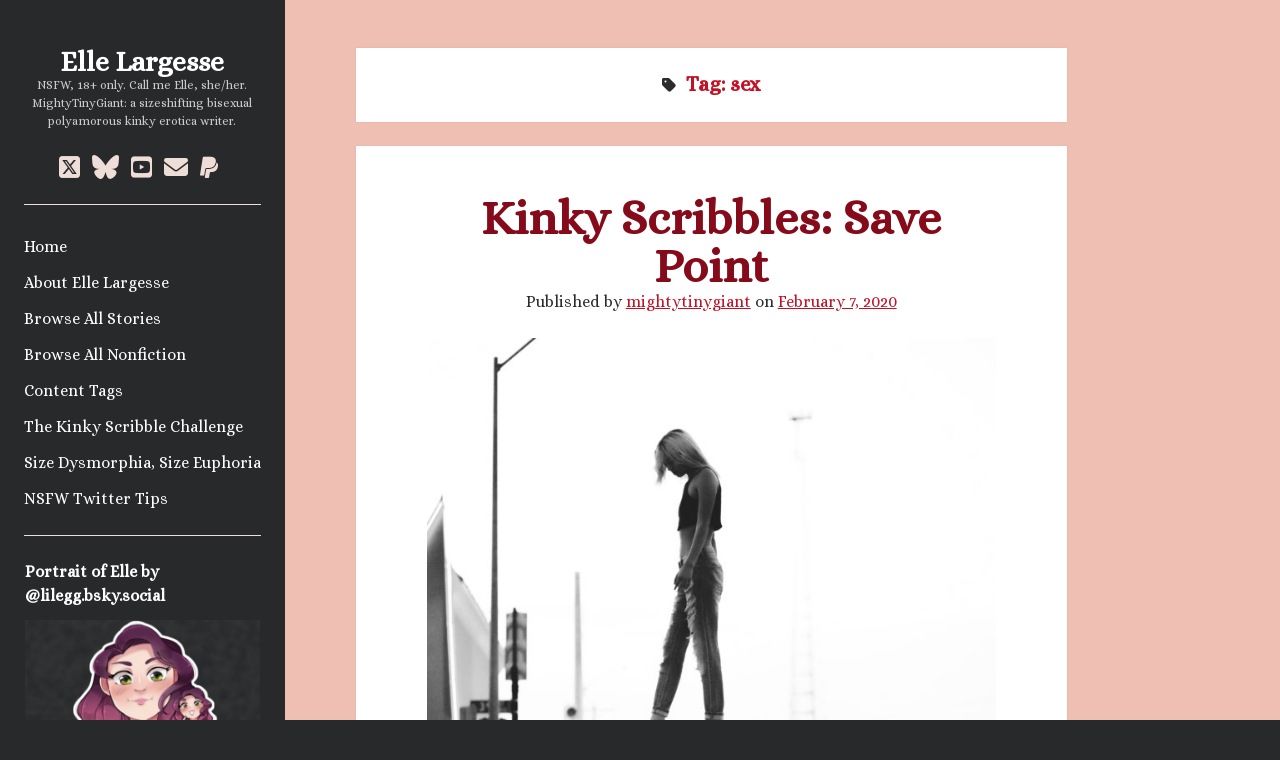

--- FILE ---
content_type: text/html; charset=UTF-8
request_url: https://ellelargesse.com/tag/sex/
body_size: 16101
content:
<!DOCTYPE html>

<html lang="en-US">

<head>
	<title>sex &#8211; Elle Largesse</title>
<meta name='robots' content='max-image-preview:large' />
<meta charset="UTF-8" />
<meta name="viewport" content="width=device-width, initial-scale=1" />
<meta name="template" content="Author 1.56" />
<link rel='dns-prefetch' href='//fonts.googleapis.com' />
<link rel="alternate" type="application/rss+xml" title="Elle Largesse &raquo; Feed" href="https://ellelargesse.com/feed/" />
<link rel="alternate" type="application/rss+xml" title="Elle Largesse &raquo; Comments Feed" href="https://ellelargesse.com/comments/feed/" />
<link rel="alternate" type="application/rss+xml" title="Elle Largesse &raquo; sex Tag Feed" href="https://ellelargesse.com/tag/sex/feed/" />
<style id='wp-img-auto-sizes-contain-inline-css' type='text/css'>
img:is([sizes=auto i],[sizes^="auto," i]){contain-intrinsic-size:3000px 1500px}
/*# sourceURL=wp-img-auto-sizes-contain-inline-css */
</style>
<style id='wp-emoji-styles-inline-css' type='text/css'>

	img.wp-smiley, img.emoji {
		display: inline !important;
		border: none !important;
		box-shadow: none !important;
		height: 1em !important;
		width: 1em !important;
		margin: 0 0.07em !important;
		vertical-align: -0.1em !important;
		background: none !important;
		padding: 0 !important;
	}
/*# sourceURL=wp-emoji-styles-inline-css */
</style>
<style id='wp-block-library-inline-css' type='text/css'>
:root{--wp-block-synced-color:#7a00df;--wp-block-synced-color--rgb:122,0,223;--wp-bound-block-color:var(--wp-block-synced-color);--wp-editor-canvas-background:#ddd;--wp-admin-theme-color:#007cba;--wp-admin-theme-color--rgb:0,124,186;--wp-admin-theme-color-darker-10:#006ba1;--wp-admin-theme-color-darker-10--rgb:0,107,160.5;--wp-admin-theme-color-darker-20:#005a87;--wp-admin-theme-color-darker-20--rgb:0,90,135;--wp-admin-border-width-focus:2px}@media (min-resolution:192dpi){:root{--wp-admin-border-width-focus:1.5px}}.wp-element-button{cursor:pointer}:root .has-very-light-gray-background-color{background-color:#eee}:root .has-very-dark-gray-background-color{background-color:#313131}:root .has-very-light-gray-color{color:#eee}:root .has-very-dark-gray-color{color:#313131}:root .has-vivid-green-cyan-to-vivid-cyan-blue-gradient-background{background:linear-gradient(135deg,#00d084,#0693e3)}:root .has-purple-crush-gradient-background{background:linear-gradient(135deg,#34e2e4,#4721fb 50%,#ab1dfe)}:root .has-hazy-dawn-gradient-background{background:linear-gradient(135deg,#faaca8,#dad0ec)}:root .has-subdued-olive-gradient-background{background:linear-gradient(135deg,#fafae1,#67a671)}:root .has-atomic-cream-gradient-background{background:linear-gradient(135deg,#fdd79a,#004a59)}:root .has-nightshade-gradient-background{background:linear-gradient(135deg,#330968,#31cdcf)}:root .has-midnight-gradient-background{background:linear-gradient(135deg,#020381,#2874fc)}:root{--wp--preset--font-size--normal:16px;--wp--preset--font-size--huge:42px}.has-regular-font-size{font-size:1em}.has-larger-font-size{font-size:2.625em}.has-normal-font-size{font-size:var(--wp--preset--font-size--normal)}.has-huge-font-size{font-size:var(--wp--preset--font-size--huge)}.has-text-align-center{text-align:center}.has-text-align-left{text-align:left}.has-text-align-right{text-align:right}.has-fit-text{white-space:nowrap!important}#end-resizable-editor-section{display:none}.aligncenter{clear:both}.items-justified-left{justify-content:flex-start}.items-justified-center{justify-content:center}.items-justified-right{justify-content:flex-end}.items-justified-space-between{justify-content:space-between}.screen-reader-text{border:0;clip-path:inset(50%);height:1px;margin:-1px;overflow:hidden;padding:0;position:absolute;width:1px;word-wrap:normal!important}.screen-reader-text:focus{background-color:#ddd;clip-path:none;color:#444;display:block;font-size:1em;height:auto;left:5px;line-height:normal;padding:15px 23px 14px;text-decoration:none;top:5px;width:auto;z-index:100000}html :where(.has-border-color){border-style:solid}html :where([style*=border-top-color]){border-top-style:solid}html :where([style*=border-right-color]){border-right-style:solid}html :where([style*=border-bottom-color]){border-bottom-style:solid}html :where([style*=border-left-color]){border-left-style:solid}html :where([style*=border-width]){border-style:solid}html :where([style*=border-top-width]){border-top-style:solid}html :where([style*=border-right-width]){border-right-style:solid}html :where([style*=border-bottom-width]){border-bottom-style:solid}html :where([style*=border-left-width]){border-left-style:solid}html :where(img[class*=wp-image-]){height:auto;max-width:100%}:where(figure){margin:0 0 1em}html :where(.is-position-sticky){--wp-admin--admin-bar--position-offset:var(--wp-admin--admin-bar--height,0px)}@media screen and (max-width:600px){html :where(.is-position-sticky){--wp-admin--admin-bar--position-offset:0px}}

/*# sourceURL=wp-block-library-inline-css */
</style><style id='wp-block-heading-inline-css' type='text/css'>
h1:where(.wp-block-heading).has-background,h2:where(.wp-block-heading).has-background,h3:where(.wp-block-heading).has-background,h4:where(.wp-block-heading).has-background,h5:where(.wp-block-heading).has-background,h6:where(.wp-block-heading).has-background{padding:1.25em 2.375em}h1.has-text-align-left[style*=writing-mode]:where([style*=vertical-lr]),h1.has-text-align-right[style*=writing-mode]:where([style*=vertical-rl]),h2.has-text-align-left[style*=writing-mode]:where([style*=vertical-lr]),h2.has-text-align-right[style*=writing-mode]:where([style*=vertical-rl]),h3.has-text-align-left[style*=writing-mode]:where([style*=vertical-lr]),h3.has-text-align-right[style*=writing-mode]:where([style*=vertical-rl]),h4.has-text-align-left[style*=writing-mode]:where([style*=vertical-lr]),h4.has-text-align-right[style*=writing-mode]:where([style*=vertical-rl]),h5.has-text-align-left[style*=writing-mode]:where([style*=vertical-lr]),h5.has-text-align-right[style*=writing-mode]:where([style*=vertical-rl]),h6.has-text-align-left[style*=writing-mode]:where([style*=vertical-lr]),h6.has-text-align-right[style*=writing-mode]:where([style*=vertical-rl]){rotate:180deg}
/*# sourceURL=https://ellelargesse.com/wp-includes/blocks/heading/style.min.css */
</style>
<style id='wp-block-image-inline-css' type='text/css'>
.wp-block-image>a,.wp-block-image>figure>a{display:inline-block}.wp-block-image img{box-sizing:border-box;height:auto;max-width:100%;vertical-align:bottom}@media not (prefers-reduced-motion){.wp-block-image img.hide{visibility:hidden}.wp-block-image img.show{animation:show-content-image .4s}}.wp-block-image[style*=border-radius] img,.wp-block-image[style*=border-radius]>a{border-radius:inherit}.wp-block-image.has-custom-border img{box-sizing:border-box}.wp-block-image.aligncenter{text-align:center}.wp-block-image.alignfull>a,.wp-block-image.alignwide>a{width:100%}.wp-block-image.alignfull img,.wp-block-image.alignwide img{height:auto;width:100%}.wp-block-image .aligncenter,.wp-block-image .alignleft,.wp-block-image .alignright,.wp-block-image.aligncenter,.wp-block-image.alignleft,.wp-block-image.alignright{display:table}.wp-block-image .aligncenter>figcaption,.wp-block-image .alignleft>figcaption,.wp-block-image .alignright>figcaption,.wp-block-image.aligncenter>figcaption,.wp-block-image.alignleft>figcaption,.wp-block-image.alignright>figcaption{caption-side:bottom;display:table-caption}.wp-block-image .alignleft{float:left;margin:.5em 1em .5em 0}.wp-block-image .alignright{float:right;margin:.5em 0 .5em 1em}.wp-block-image .aligncenter{margin-left:auto;margin-right:auto}.wp-block-image :where(figcaption){margin-bottom:1em;margin-top:.5em}.wp-block-image.is-style-circle-mask img{border-radius:9999px}@supports ((-webkit-mask-image:none) or (mask-image:none)) or (-webkit-mask-image:none){.wp-block-image.is-style-circle-mask img{border-radius:0;-webkit-mask-image:url('data:image/svg+xml;utf8,<svg viewBox="0 0 100 100" xmlns="http://www.w3.org/2000/svg"><circle cx="50" cy="50" r="50"/></svg>');mask-image:url('data:image/svg+xml;utf8,<svg viewBox="0 0 100 100" xmlns="http://www.w3.org/2000/svg"><circle cx="50" cy="50" r="50"/></svg>');mask-mode:alpha;-webkit-mask-position:center;mask-position:center;-webkit-mask-repeat:no-repeat;mask-repeat:no-repeat;-webkit-mask-size:contain;mask-size:contain}}:root :where(.wp-block-image.is-style-rounded img,.wp-block-image .is-style-rounded img){border-radius:9999px}.wp-block-image figure{margin:0}.wp-lightbox-container{display:flex;flex-direction:column;position:relative}.wp-lightbox-container img{cursor:zoom-in}.wp-lightbox-container img:hover+button{opacity:1}.wp-lightbox-container button{align-items:center;backdrop-filter:blur(16px) saturate(180%);background-color:#5a5a5a40;border:none;border-radius:4px;cursor:zoom-in;display:flex;height:20px;justify-content:center;opacity:0;padding:0;position:absolute;right:16px;text-align:center;top:16px;width:20px;z-index:100}@media not (prefers-reduced-motion){.wp-lightbox-container button{transition:opacity .2s ease}}.wp-lightbox-container button:focus-visible{outline:3px auto #5a5a5a40;outline:3px auto -webkit-focus-ring-color;outline-offset:3px}.wp-lightbox-container button:hover{cursor:pointer;opacity:1}.wp-lightbox-container button:focus{opacity:1}.wp-lightbox-container button:focus,.wp-lightbox-container button:hover,.wp-lightbox-container button:not(:hover):not(:active):not(.has-background){background-color:#5a5a5a40;border:none}.wp-lightbox-overlay{box-sizing:border-box;cursor:zoom-out;height:100vh;left:0;overflow:hidden;position:fixed;top:0;visibility:hidden;width:100%;z-index:100000}.wp-lightbox-overlay .close-button{align-items:center;cursor:pointer;display:flex;justify-content:center;min-height:40px;min-width:40px;padding:0;position:absolute;right:calc(env(safe-area-inset-right) + 16px);top:calc(env(safe-area-inset-top) + 16px);z-index:5000000}.wp-lightbox-overlay .close-button:focus,.wp-lightbox-overlay .close-button:hover,.wp-lightbox-overlay .close-button:not(:hover):not(:active):not(.has-background){background:none;border:none}.wp-lightbox-overlay .lightbox-image-container{height:var(--wp--lightbox-container-height);left:50%;overflow:hidden;position:absolute;top:50%;transform:translate(-50%,-50%);transform-origin:top left;width:var(--wp--lightbox-container-width);z-index:9999999999}.wp-lightbox-overlay .wp-block-image{align-items:center;box-sizing:border-box;display:flex;height:100%;justify-content:center;margin:0;position:relative;transform-origin:0 0;width:100%;z-index:3000000}.wp-lightbox-overlay .wp-block-image img{height:var(--wp--lightbox-image-height);min-height:var(--wp--lightbox-image-height);min-width:var(--wp--lightbox-image-width);width:var(--wp--lightbox-image-width)}.wp-lightbox-overlay .wp-block-image figcaption{display:none}.wp-lightbox-overlay button{background:none;border:none}.wp-lightbox-overlay .scrim{background-color:#fff;height:100%;opacity:.9;position:absolute;width:100%;z-index:2000000}.wp-lightbox-overlay.active{visibility:visible}@media not (prefers-reduced-motion){.wp-lightbox-overlay.active{animation:turn-on-visibility .25s both}.wp-lightbox-overlay.active img{animation:turn-on-visibility .35s both}.wp-lightbox-overlay.show-closing-animation:not(.active){animation:turn-off-visibility .35s both}.wp-lightbox-overlay.show-closing-animation:not(.active) img{animation:turn-off-visibility .25s both}.wp-lightbox-overlay.zoom.active{animation:none;opacity:1;visibility:visible}.wp-lightbox-overlay.zoom.active .lightbox-image-container{animation:lightbox-zoom-in .4s}.wp-lightbox-overlay.zoom.active .lightbox-image-container img{animation:none}.wp-lightbox-overlay.zoom.active .scrim{animation:turn-on-visibility .4s forwards}.wp-lightbox-overlay.zoom.show-closing-animation:not(.active){animation:none}.wp-lightbox-overlay.zoom.show-closing-animation:not(.active) .lightbox-image-container{animation:lightbox-zoom-out .4s}.wp-lightbox-overlay.zoom.show-closing-animation:not(.active) .lightbox-image-container img{animation:none}.wp-lightbox-overlay.zoom.show-closing-animation:not(.active) .scrim{animation:turn-off-visibility .4s forwards}}@keyframes show-content-image{0%{visibility:hidden}99%{visibility:hidden}to{visibility:visible}}@keyframes turn-on-visibility{0%{opacity:0}to{opacity:1}}@keyframes turn-off-visibility{0%{opacity:1;visibility:visible}99%{opacity:0;visibility:visible}to{opacity:0;visibility:hidden}}@keyframes lightbox-zoom-in{0%{transform:translate(calc((-100vw + var(--wp--lightbox-scrollbar-width))/2 + var(--wp--lightbox-initial-left-position)),calc(-50vh + var(--wp--lightbox-initial-top-position))) scale(var(--wp--lightbox-scale))}to{transform:translate(-50%,-50%) scale(1)}}@keyframes lightbox-zoom-out{0%{transform:translate(-50%,-50%) scale(1);visibility:visible}99%{visibility:visible}to{transform:translate(calc((-100vw + var(--wp--lightbox-scrollbar-width))/2 + var(--wp--lightbox-initial-left-position)),calc(-50vh + var(--wp--lightbox-initial-top-position))) scale(var(--wp--lightbox-scale));visibility:hidden}}
/*# sourceURL=https://ellelargesse.com/wp-includes/blocks/image/style.min.css */
</style>
<style id='wp-block-paragraph-inline-css' type='text/css'>
.is-small-text{font-size:.875em}.is-regular-text{font-size:1em}.is-large-text{font-size:2.25em}.is-larger-text{font-size:3em}.has-drop-cap:not(:focus):first-letter{float:left;font-size:8.4em;font-style:normal;font-weight:100;line-height:.68;margin:.05em .1em 0 0;text-transform:uppercase}body.rtl .has-drop-cap:not(:focus):first-letter{float:none;margin-left:.1em}p.has-drop-cap.has-background{overflow:hidden}:root :where(p.has-background){padding:1.25em 2.375em}:where(p.has-text-color:not(.has-link-color)) a{color:inherit}p.has-text-align-left[style*="writing-mode:vertical-lr"],p.has-text-align-right[style*="writing-mode:vertical-rl"]{rotate:180deg}
/*# sourceURL=https://ellelargesse.com/wp-includes/blocks/paragraph/style.min.css */
</style>
<style id='global-styles-inline-css' type='text/css'>
:root{--wp--preset--aspect-ratio--square: 1;--wp--preset--aspect-ratio--4-3: 4/3;--wp--preset--aspect-ratio--3-4: 3/4;--wp--preset--aspect-ratio--3-2: 3/2;--wp--preset--aspect-ratio--2-3: 2/3;--wp--preset--aspect-ratio--16-9: 16/9;--wp--preset--aspect-ratio--9-16: 9/16;--wp--preset--color--black: #000000;--wp--preset--color--cyan-bluish-gray: #abb8c3;--wp--preset--color--white: #ffffff;--wp--preset--color--pale-pink: #f78da7;--wp--preset--color--vivid-red: #cf2e2e;--wp--preset--color--luminous-vivid-orange: #ff6900;--wp--preset--color--luminous-vivid-amber: #fcb900;--wp--preset--color--light-green-cyan: #7bdcb5;--wp--preset--color--vivid-green-cyan: #00d084;--wp--preset--color--pale-cyan-blue: #8ed1fc;--wp--preset--color--vivid-cyan-blue: #0693e3;--wp--preset--color--vivid-purple: #9b51e0;--wp--preset--gradient--vivid-cyan-blue-to-vivid-purple: linear-gradient(135deg,rgb(6,147,227) 0%,rgb(155,81,224) 100%);--wp--preset--gradient--light-green-cyan-to-vivid-green-cyan: linear-gradient(135deg,rgb(122,220,180) 0%,rgb(0,208,130) 100%);--wp--preset--gradient--luminous-vivid-amber-to-luminous-vivid-orange: linear-gradient(135deg,rgb(252,185,0) 0%,rgb(255,105,0) 100%);--wp--preset--gradient--luminous-vivid-orange-to-vivid-red: linear-gradient(135deg,rgb(255,105,0) 0%,rgb(207,46,46) 100%);--wp--preset--gradient--very-light-gray-to-cyan-bluish-gray: linear-gradient(135deg,rgb(238,238,238) 0%,rgb(169,184,195) 100%);--wp--preset--gradient--cool-to-warm-spectrum: linear-gradient(135deg,rgb(74,234,220) 0%,rgb(151,120,209) 20%,rgb(207,42,186) 40%,rgb(238,44,130) 60%,rgb(251,105,98) 80%,rgb(254,248,76) 100%);--wp--preset--gradient--blush-light-purple: linear-gradient(135deg,rgb(255,206,236) 0%,rgb(152,150,240) 100%);--wp--preset--gradient--blush-bordeaux: linear-gradient(135deg,rgb(254,205,165) 0%,rgb(254,45,45) 50%,rgb(107,0,62) 100%);--wp--preset--gradient--luminous-dusk: linear-gradient(135deg,rgb(255,203,112) 0%,rgb(199,81,192) 50%,rgb(65,88,208) 100%);--wp--preset--gradient--pale-ocean: linear-gradient(135deg,rgb(255,245,203) 0%,rgb(182,227,212) 50%,rgb(51,167,181) 100%);--wp--preset--gradient--electric-grass: linear-gradient(135deg,rgb(202,248,128) 0%,rgb(113,206,126) 100%);--wp--preset--gradient--midnight: linear-gradient(135deg,rgb(2,3,129) 0%,rgb(40,116,252) 100%);--wp--preset--font-size--small: 12px;--wp--preset--font-size--medium: 20px;--wp--preset--font-size--large: 21px;--wp--preset--font-size--x-large: 42px;--wp--preset--font-size--regular: 16px;--wp--preset--font-size--larger: 37px;--wp--preset--spacing--20: 0.44rem;--wp--preset--spacing--30: 0.67rem;--wp--preset--spacing--40: 1rem;--wp--preset--spacing--50: 1.5rem;--wp--preset--spacing--60: 2.25rem;--wp--preset--spacing--70: 3.38rem;--wp--preset--spacing--80: 5.06rem;--wp--preset--shadow--natural: 6px 6px 9px rgba(0, 0, 0, 0.2);--wp--preset--shadow--deep: 12px 12px 50px rgba(0, 0, 0, 0.4);--wp--preset--shadow--sharp: 6px 6px 0px rgba(0, 0, 0, 0.2);--wp--preset--shadow--outlined: 6px 6px 0px -3px rgb(255, 255, 255), 6px 6px rgb(0, 0, 0);--wp--preset--shadow--crisp: 6px 6px 0px rgb(0, 0, 0);}:where(.is-layout-flex){gap: 0.5em;}:where(.is-layout-grid){gap: 0.5em;}body .is-layout-flex{display: flex;}.is-layout-flex{flex-wrap: wrap;align-items: center;}.is-layout-flex > :is(*, div){margin: 0;}body .is-layout-grid{display: grid;}.is-layout-grid > :is(*, div){margin: 0;}:where(.wp-block-columns.is-layout-flex){gap: 2em;}:where(.wp-block-columns.is-layout-grid){gap: 2em;}:where(.wp-block-post-template.is-layout-flex){gap: 1.25em;}:where(.wp-block-post-template.is-layout-grid){gap: 1.25em;}.has-black-color{color: var(--wp--preset--color--black) !important;}.has-cyan-bluish-gray-color{color: var(--wp--preset--color--cyan-bluish-gray) !important;}.has-white-color{color: var(--wp--preset--color--white) !important;}.has-pale-pink-color{color: var(--wp--preset--color--pale-pink) !important;}.has-vivid-red-color{color: var(--wp--preset--color--vivid-red) !important;}.has-luminous-vivid-orange-color{color: var(--wp--preset--color--luminous-vivid-orange) !important;}.has-luminous-vivid-amber-color{color: var(--wp--preset--color--luminous-vivid-amber) !important;}.has-light-green-cyan-color{color: var(--wp--preset--color--light-green-cyan) !important;}.has-vivid-green-cyan-color{color: var(--wp--preset--color--vivid-green-cyan) !important;}.has-pale-cyan-blue-color{color: var(--wp--preset--color--pale-cyan-blue) !important;}.has-vivid-cyan-blue-color{color: var(--wp--preset--color--vivid-cyan-blue) !important;}.has-vivid-purple-color{color: var(--wp--preset--color--vivid-purple) !important;}.has-black-background-color{background-color: var(--wp--preset--color--black) !important;}.has-cyan-bluish-gray-background-color{background-color: var(--wp--preset--color--cyan-bluish-gray) !important;}.has-white-background-color{background-color: var(--wp--preset--color--white) !important;}.has-pale-pink-background-color{background-color: var(--wp--preset--color--pale-pink) !important;}.has-vivid-red-background-color{background-color: var(--wp--preset--color--vivid-red) !important;}.has-luminous-vivid-orange-background-color{background-color: var(--wp--preset--color--luminous-vivid-orange) !important;}.has-luminous-vivid-amber-background-color{background-color: var(--wp--preset--color--luminous-vivid-amber) !important;}.has-light-green-cyan-background-color{background-color: var(--wp--preset--color--light-green-cyan) !important;}.has-vivid-green-cyan-background-color{background-color: var(--wp--preset--color--vivid-green-cyan) !important;}.has-pale-cyan-blue-background-color{background-color: var(--wp--preset--color--pale-cyan-blue) !important;}.has-vivid-cyan-blue-background-color{background-color: var(--wp--preset--color--vivid-cyan-blue) !important;}.has-vivid-purple-background-color{background-color: var(--wp--preset--color--vivid-purple) !important;}.has-black-border-color{border-color: var(--wp--preset--color--black) !important;}.has-cyan-bluish-gray-border-color{border-color: var(--wp--preset--color--cyan-bluish-gray) !important;}.has-white-border-color{border-color: var(--wp--preset--color--white) !important;}.has-pale-pink-border-color{border-color: var(--wp--preset--color--pale-pink) !important;}.has-vivid-red-border-color{border-color: var(--wp--preset--color--vivid-red) !important;}.has-luminous-vivid-orange-border-color{border-color: var(--wp--preset--color--luminous-vivid-orange) !important;}.has-luminous-vivid-amber-border-color{border-color: var(--wp--preset--color--luminous-vivid-amber) !important;}.has-light-green-cyan-border-color{border-color: var(--wp--preset--color--light-green-cyan) !important;}.has-vivid-green-cyan-border-color{border-color: var(--wp--preset--color--vivid-green-cyan) !important;}.has-pale-cyan-blue-border-color{border-color: var(--wp--preset--color--pale-cyan-blue) !important;}.has-vivid-cyan-blue-border-color{border-color: var(--wp--preset--color--vivid-cyan-blue) !important;}.has-vivid-purple-border-color{border-color: var(--wp--preset--color--vivid-purple) !important;}.has-vivid-cyan-blue-to-vivid-purple-gradient-background{background: var(--wp--preset--gradient--vivid-cyan-blue-to-vivid-purple) !important;}.has-light-green-cyan-to-vivid-green-cyan-gradient-background{background: var(--wp--preset--gradient--light-green-cyan-to-vivid-green-cyan) !important;}.has-luminous-vivid-amber-to-luminous-vivid-orange-gradient-background{background: var(--wp--preset--gradient--luminous-vivid-amber-to-luminous-vivid-orange) !important;}.has-luminous-vivid-orange-to-vivid-red-gradient-background{background: var(--wp--preset--gradient--luminous-vivid-orange-to-vivid-red) !important;}.has-very-light-gray-to-cyan-bluish-gray-gradient-background{background: var(--wp--preset--gradient--very-light-gray-to-cyan-bluish-gray) !important;}.has-cool-to-warm-spectrum-gradient-background{background: var(--wp--preset--gradient--cool-to-warm-spectrum) !important;}.has-blush-light-purple-gradient-background{background: var(--wp--preset--gradient--blush-light-purple) !important;}.has-blush-bordeaux-gradient-background{background: var(--wp--preset--gradient--blush-bordeaux) !important;}.has-luminous-dusk-gradient-background{background: var(--wp--preset--gradient--luminous-dusk) !important;}.has-pale-ocean-gradient-background{background: var(--wp--preset--gradient--pale-ocean) !important;}.has-electric-grass-gradient-background{background: var(--wp--preset--gradient--electric-grass) !important;}.has-midnight-gradient-background{background: var(--wp--preset--gradient--midnight) !important;}.has-small-font-size{font-size: var(--wp--preset--font-size--small) !important;}.has-medium-font-size{font-size: var(--wp--preset--font-size--medium) !important;}.has-large-font-size{font-size: var(--wp--preset--font-size--large) !important;}.has-x-large-font-size{font-size: var(--wp--preset--font-size--x-large) !important;}
/*# sourceURL=global-styles-inline-css */
</style>

<style id='classic-theme-styles-inline-css' type='text/css'>
/*! This file is auto-generated */
.wp-block-button__link{color:#fff;background-color:#32373c;border-radius:9999px;box-shadow:none;text-decoration:none;padding:calc(.667em + 2px) calc(1.333em + 2px);font-size:1.125em}.wp-block-file__button{background:#32373c;color:#fff;text-decoration:none}
/*# sourceURL=/wp-includes/css/classic-themes.min.css */
</style>
<link rel='stylesheet' id='wp-components-css' href='https://ellelargesse.com/wp-includes/css/dist/components/style.min.css?ver=6.9' type='text/css' media='all' />
<link rel='stylesheet' id='wp-preferences-css' href='https://ellelargesse.com/wp-includes/css/dist/preferences/style.min.css?ver=6.9' type='text/css' media='all' />
<link rel='stylesheet' id='wp-block-editor-css' href='https://ellelargesse.com/wp-includes/css/dist/block-editor/style.min.css?ver=6.9' type='text/css' media='all' />
<link rel='stylesheet' id='popup-maker-block-library-style-css' href='https://ellelargesse.com/wp-content/plugins/popup-maker/dist/packages/block-library-style.css?ver=dbea705cfafe089d65f1' type='text/css' media='all' />
<link rel='stylesheet' id='ct-author-google-fonts-css' href='//fonts.googleapis.com/css?family=Rokkitt%3A400%2C700%7CLato%3A400%2C700&#038;subset=latin%2Clatin-ext&#038;display=swap&#038;ver=6.9' type='text/css' media='all' />
<link rel='stylesheet' id='ct-author-font-awesome-css' href='https://ellelargesse.com/wp-content/themes/author/assets/font-awesome/css/all.min.css?ver=6.9' type='text/css' media='all' />
<link rel='stylesheet' id='ct-author-style-css' href='https://ellelargesse.com/wp-content/themes/author/style.css?ver=6.9' type='text/css' media='all' />
<link rel='stylesheet' id='ct-author-pro-style-css' href='https://ellelargesse.com/wp-content/plugins/author-pro/styles/style.min.css?ver=6.9' type='text/css' media='all' />
<style id='ct-author-pro-style-inline-css' type='text/css'>
@media all and (min-width: 59.375em) {.post-title {font-size: 48px;}}
body, 
					input[type='text'],
					input[type='email'],
					input[type='password'],
					input[type='number'],
					input[type='search'],
					input[type='tel'],
					input[type='url'],
					input[type='submit'], 
					textarea,
					h1, h2, h3, h4, h5, h6,
					.site-title,
					.widget .widget-title {font-family: 'Alice'; }h1, h2, h3, h4, h5, h6 {font-family: 'Alice';font-weight: 700; }.site-title {font-family: 'Alice';font-weight: 900; }
.main, body:before {background: #f0bfb3;}h1,
										h2,
										h3,
										h4,
										h5,
										h6 {color: #c31025;}a,
										a:link,
										a:visited {color: #c31025;}a:hover,
										a:active,
										a:focus {color: #690743;}body {color: #2d2a2c;}input[type='submit'] {color: #f0bfb3;}.social-media-icons a,
						                .social-media-icons a:link,
						                .social-media-icons a:visited {color: #efddd7;}.menu-primary-items, .menu-unset > ul, .sidebar-primary .widget {border-color: #efddd7;}.entry .post-title,
										.entry .post-title a,
						                .entry .post-title a:link,
						                .entry .post-title a:visited {color: #860b1a;}.site-footer .design-credit,
						                .site-footer:after {background: #efddd7;}
/*# sourceURL=ct-author-pro-style-inline-css */
</style>
<link rel='stylesheet' id='popup-maker-site-css' href='//ellelargesse.com/wp-content/uploads/pum/pum-site-styles.css?generated=1755157769&#038;ver=1.21.5' type='text/css' media='all' />
<link rel='stylesheet' id='ct-author-pro-primary-google-fonts-css' href='//fonts.googleapis.com/css?family=Alice&#038;subset=latin-ext&#038;ver=6.9' type='text/css' media='all' />
<link rel='stylesheet' id='ct-author-pro-heading-google-fonts-css' href='//fonts.googleapis.com/css?family=Alice%3A700&#038;subset=latin-ext&#038;ver=6.9' type='text/css' media='all' />
<link rel='stylesheet' id='ct-author-pro-site-title-google-fonts-css' href='//fonts.googleapis.com/css?family=Alice%3A900&#038;subset=latin-ext&#038;ver=6.9' type='text/css' media='all' />
<script type="text/javascript" src="https://ellelargesse.com/wp-includes/js/jquery/jquery.min.js?ver=3.7.1" id="jquery-core-js"></script>
<script type="text/javascript" src="https://ellelargesse.com/wp-includes/js/jquery/jquery-migrate.min.js?ver=3.4.1" id="jquery-migrate-js"></script>
<link rel="https://api.w.org/" href="https://ellelargesse.com/wp-json/" /><link rel="alternate" title="JSON" type="application/json" href="https://ellelargesse.com/wp-json/wp/v2/tags/85" /><link rel="EditURI" type="application/rsd+xml" title="RSD" href="https://ellelargesse.com/xmlrpc.php?rsd" />
<meta name="generator" content="WordPress 6.9" />
<!-- Global site tag (gtag.js) - Google Analytics -->
<script async src="https://www.googletagmanager.com/gtag/js?id=UA-131333108-1"></script>
<script>
  window.dataLayer = window.dataLayer || [];
  function gtag(){dataLayer.push(arguments);}
  gtag('js', new Date());

  gtag('config', 'UA-131333108-1');
</script><style type="text/css">.recentcomments a{display:inline !important;padding:0 !important;margin:0 !important;}</style><link rel="icon" href="https://ellelargesse.com/wp-content/uploads/2024/08/cropped-MightyTinyGiant_03_LadyEgg_Sticker-32x32.png" sizes="32x32" />
<link rel="icon" href="https://ellelargesse.com/wp-content/uploads/2024/08/cropped-MightyTinyGiant_03_LadyEgg_Sticker-192x192.png" sizes="192x192" />
<link rel="apple-touch-icon" href="https://ellelargesse.com/wp-content/uploads/2024/08/cropped-MightyTinyGiant_03_LadyEgg_Sticker-180x180.png" />
<meta name="msapplication-TileImage" content="https://ellelargesse.com/wp-content/uploads/2024/08/cropped-MightyTinyGiant_03_LadyEgg_Sticker-270x270.png" />
<link rel='stylesheet' id='mediaelement-css' href='https://ellelargesse.com/wp-includes/js/mediaelement/mediaelementplayer-legacy.min.css?ver=4.2.17' type='text/css' media='all' />
<link rel='stylesheet' id='wp-mediaelement-css' href='https://ellelargesse.com/wp-includes/js/mediaelement/wp-mediaelement.min.css?ver=6.9' type='text/css' media='all' />
</head>

<body id="author" class="archive tag tag-sex tag-85 wp-theme-author full-post">
			<a class="skip-content" href="#main">Skip to content</a>
		<div id="overflow-container" class="overflow-container">
			<div class="max-width">
				<div id="main-sidebar" class="main-sidebar">
																<header class="site-header" id="site-header" role="banner">
							<div id="title-container" class="title-container">
																<div class="container">
									<div id='site-title' class='site-title'><a href='https://ellelargesse.com'>Elle Largesse</a></div>									<p class="tagline">NSFW, 18+ only.  Call me Elle, she/her. MightyTinyGiant: a sizeshifting bisexual polyamorous kinky erotica writer.</p>								</div>
							</div>
							<button id="toggle-navigation" class="toggle-navigation" aria-expanded="false">
								<span class="screen-reader-text">open primary menu</span>
								<i class="fas fa-bars"></i>
							</button>
							<div class='social-media-icons'><ul>						<li>
							<a class="twitter" target="_blank"
							   href="https://twitter.com/mightytinygiant" 
                               >
								<i class="fab fa-square-x-twitter"></i>
								<span class="screen-reader-text">twitter</span>
															</a>
						</li>
												<li>
							<a class="bluesky" target="_blank"
							   href="https://bsky.app/profile/ellelargesse.bsky.social" 
                               >
								<i class="fab fa-bluesky"></i>
								<span class="screen-reader-text">bluesky</span>
															</a>
						</li>
												<li>
							<a class="youtube" target="_blank"
							   href="https://www.youtube.com/channel/UC-vvWppZ_s29HwDEsgojD3Q" 
                               >
								<i class="fab fa-youtube-square"></i>
								<span class="screen-reader-text">youtube</span>
															</a>
						</li>
												<li>
							<a class="email" target="_blank"
							   href="mailto:migh&#116;&#121;&#116;i&#110;ygi&#97;n&#116;&#64;gmai&#108;&#46;&#99;om">
								<i class="fas fa-envelope"></i>
								<span class="screen-reader-text">email</span>
							</a>
						</li>
											<li>
							<a class="paypal" target="_blank"
							   href="http://paypal.me/ellelargesse" 
                               >
								<i class="fab fa-paypal"></i>
								<span class="screen-reader-text">paypal</span>
															</a>
						</li>
						</ul></div>							<div id="menu-primary" class="menu-container menu-primary" role="navigation">
	<nav class="menu"><ul id="menu-primary-items" class="menu-primary-items"><li id="menu-item-1069" class="menu-item menu-item-type-custom menu-item-object-custom menu-item-home menu-item-1069"><a href="https://ellelargesse.com/">Home</a></li>
<li id="menu-item-1070" class="menu-item menu-item-type-post_type menu-item-object-page menu-item-1070"><a href="https://ellelargesse.com/about-elle-largesse/">About Elle Largesse</a></li>
<li id="menu-item-1072" class="menu-item menu-item-type-post_type menu-item-object-page menu-item-1072"><a href="https://ellelargesse.com/all-stories/">Browse All Stories</a></li>
<li id="menu-item-1071" class="menu-item menu-item-type-post_type menu-item-object-page menu-item-1071"><a href="https://ellelargesse.com/nonfiction/">Browse All Nonfiction</a></li>
<li id="menu-item-1073" class="menu-item menu-item-type-post_type menu-item-object-page menu-item-1073"><a href="https://ellelargesse.com/tags/">Content Tags</a></li>
<li id="menu-item-1076" class="menu-item menu-item-type-post_type menu-item-object-page menu-item-1076"><a href="https://ellelargesse.com/kinky-scribble/">The Kinky Scribble Challenge</a></li>
<li id="menu-item-1075" class="menu-item menu-item-type-post_type menu-item-object-page menu-item-1075"><a href="https://ellelargesse.com/sizedysmorphia/">Size Dysmorphia, Size Euphoria</a></li>
<li id="menu-item-1074" class="menu-item menu-item-type-post_type menu-item-object-page menu-item-1074"><a href="https://ellelargesse.com/twitter-tips/">NSFW Twitter Tips</a></li>
</ul></nav></div>						</header>
																<aside class="sidebar sidebar-primary" id="sidebar-primary" role="complementary">
		<h1 class="screen-reader-text">Sidebar</h1>
		<section id="media_image-3" class="widget widget_media_image"><h2 class="widget-title">Portrait of Elle by @lilegg.bsky.social</h2><a href="https://ellelargesse.com/2024/08/24/avatar-ladyegg/"><img width="260" height="300" src="https://ellelargesse.com/wp-content/uploads/2024/08/MightyTinyGiant_03_LadyEgg_Sticker-260x300.png" class="image wp-image-1112  attachment-medium size-medium" alt="Avatar of Elle as a Giantess and a tiny, with purple hair in a white top and black skirt. Art by Lady Egg." style="max-width: 100%; height: auto;" title="Portrait of Elle by DTV_art" decoding="async" fetchpriority="high" srcset="https://ellelargesse.com/wp-content/uploads/2024/08/MightyTinyGiant_03_LadyEgg_Sticker-260x300.png 260w, https://ellelargesse.com/wp-content/uploads/2024/08/MightyTinyGiant_03_LadyEgg_Sticker-887x1024.png 887w, https://ellelargesse.com/wp-content/uploads/2024/08/MightyTinyGiant_03_LadyEgg_Sticker-768x886.png 768w, https://ellelargesse.com/wp-content/uploads/2024/08/MightyTinyGiant_03_LadyEgg_Sticker.png 1300w" sizes="(max-width: 260px) 100vw, 260px" /></a></section><section id="text-3" class="widget widget_text">			<div class="textwidget"><p>This blog includes adult themes, shrinking &amp; growth, microphilia &amp; macrophilia. Original writing &amp; some collages, occasional RP. Please ask before you assume my size, and read my About page before contacting me. Avatar and portrait by @lilegg.bsky.social.</p>
</div>
		</section><section id="search-2" class="widget widget_search"><div class='search-form-container'>
	<form role="search" method="get" class="search-form" action="https://ellelargesse.com/">
		<label class="screen-reader-text" for="search-field">Search</label>
		<input id="search-field" type="search" class="search-field" value="" name="s"
		       title="Search for:"/>
		<input type="submit" class="search-submit" value='Go'/>
	</form>
</div></section>
		<section id="recent-posts-2" class="widget widget_recent_entries">
		<h2 class="widget-title">Recent Posts</h2>
		<ul>
											<li>
					<a href="https://ellelargesse.com/2025/12/15/migraines/">Reminder about migraines</a>
									</li>
											<li>
					<a href="https://ellelargesse.com/2025/12/14/big-tiddy-remedy/">The Big Tiddy Migraine Remedy</a>
									</li>
											<li>
					<a href="https://ellelargesse.com/2025/10/01/sks-2025/">Kinky Scribbles Congrats for 2025!</a>
									</li>
											<li>
					<a href="https://ellelargesse.com/2025/08/31/kinky-scribble-challenge/">2025 September Kinky Scribble Challenge</a>
									</li>
											<li>
					<a href="https://ellelargesse.com/2025/07/12/candy-4/">Candy&#8217;s Girlboss Night Off: Chapter 4</a>
									</li>
					</ul>

		</section><section id="media_video-3" class="widget widget_media_video"><h2 class="widget-title">Currents: An Erotic Giant Couple Story (NSFW 18+)</h2><div style="width:100%;" class="wp-video"><video class="wp-video-shortcode" id="video-186-1" preload="metadata" controls="controls"><source type="video/youtube" src="https://youtu.be/4fDU9AK2Xu4?_=1" /><a href="https://youtu.be/4fDU9AK2Xu4">https://youtu.be/4fDU9AK2Xu4</a></video></div></section><section id="categories-2" class="widget widget_categories"><h2 class="widget-title">Categories</h2>
			<ul>
					<li class="cat-item cat-item-245"><a href="https://ellelargesse.com/category/activism/">Activism</a>
</li>
	<li class="cat-item cat-item-34"><a href="https://ellelargesse.com/category/artwork/">Artwork</a>
</li>
	<li class="cat-item cat-item-6"><a href="https://ellelargesse.com/category/audio/">Audio</a>
</li>
	<li class="cat-item cat-item-3"><a href="https://ellelargesse.com/category/erotica/">Erotica</a>
</li>
	<li class="cat-item cat-item-33"><a href="https://ellelargesse.com/category/kink-philosophy/">Kink Philosophy</a>
</li>
	<li class="cat-item cat-item-63"><a href="https://ellelargesse.com/category/kinky-scribble/">Kinky Scribble</a>
</li>
	<li class="cat-item cat-item-21"><a href="https://ellelargesse.com/category/musings/">Musings</a>
</li>
	<li class="cat-item cat-item-173"><a href="https://ellelargesse.com/category/poetry/">Poetry</a>
</li>
	<li class="cat-item cat-item-4"><a href="https://ellelargesse.com/category/short-fiction/">Short Fiction</a>
</li>
	<li class="cat-item cat-item-1"><a href="https://ellelargesse.com/category/uncategorized/">Uncategorized</a>
</li>
	<li class="cat-item cat-item-2"><a href="https://ellelargesse.com/category/writing/">Writing</a>
</li>
			</ul>

			</section><section id="tag_cloud-3" class="widget widget_tag_cloud"><h2 class="widget-title">Tags</h2><div class="tagcloud"><a href="https://ellelargesse.com/tag/aftercare/" class="tag-cloud-link tag-link-118 tag-link-position-1" style="font-size: 11.213114754098pt;" aria-label="aftercare (10 items)">aftercare<span class="tag-link-count"> (10)</span></a>
<a href="https://ellelargesse.com/tag/audio/" class="tag-cloud-link tag-link-15 tag-link-position-2" style="font-size: 10.295081967213pt;" aria-label="audio (9 items)">audio<span class="tag-link-count"> (9)</span></a>
<a href="https://ellelargesse.com/tag/bdsm/" class="tag-cloud-link tag-link-101 tag-link-position-3" style="font-size: 14.885245901639pt;" aria-label="BDSM (15 items)">BDSM<span class="tag-link-count"> (15)</span></a>
<a href="https://ellelargesse.com/tag/bimbofication/" class="tag-cloud-link tag-link-127 tag-link-position-4" style="font-size: 12.131147540984pt;" aria-label="bimbofication (11 items)">bimbofication<span class="tag-link-count"> (11)</span></a>
<a href="https://ellelargesse.com/tag/body-exploration/" class="tag-cloud-link tag-link-112 tag-link-position-5" style="font-size: 9.1475409836066pt;" aria-label="body exploration (8 items)">body exploration<span class="tag-link-count"> (8)</span></a>
<a href="https://ellelargesse.com/tag/cf-tf/" class="tag-cloud-link tag-link-179 tag-link-position-6" style="font-size: 8pt;" aria-label="CF/tf (7 items)">CF/tf<span class="tag-link-count"> (7)</span></a>
<a href="https://ellelargesse.com/tag/cis-trans/" class="tag-cloud-link tag-link-181 tag-link-position-7" style="font-size: 8pt;" aria-label="cis/trans (7 items)">cis/trans<span class="tag-link-count"> (7)</span></a>
<a href="https://ellelargesse.com/tag/domination/" class="tag-cloud-link tag-link-49 tag-link-position-8" style="font-size: 9.1475409836066pt;" aria-label="Domination (8 items)">Domination<span class="tag-link-count"> (8)</span></a>
<a href="https://ellelargesse.com/tag/dubcon/" class="tag-cloud-link tag-link-41 tag-link-position-9" style="font-size: 13.737704918033pt;" aria-label="dubcon (13 items)">dubcon<span class="tag-link-count"> (13)</span></a>
<a href="https://ellelargesse.com/tag/entrapment/" class="tag-cloud-link tag-link-105 tag-link-position-10" style="font-size: 12.131147540984pt;" aria-label="entrapment (11 items)">entrapment<span class="tag-link-count"> (11)</span></a>
<a href="https://ellelargesse.com/tag/erotica/" class="tag-cloud-link tag-link-9 tag-link-position-11" style="font-size: 18.098360655738pt;" aria-label="erotica (21 items)">erotica<span class="tag-link-count"> (21)</span></a>
<a href="https://ellelargesse.com/tag/ethical-nonmonogamy/" class="tag-cloud-link tag-link-14 tag-link-position-12" style="font-size: 9.1475409836066pt;" aria-label="ethical nonmonogamy (8 items)">ethical nonmonogamy<span class="tag-link-count"> (8)</span></a>
<a href="https://ellelargesse.com/tag/exhibitionism/" class="tag-cloud-link tag-link-142 tag-link-position-13" style="font-size: 9.1475409836066pt;" aria-label="exhibitionism (8 items)">exhibitionism<span class="tag-link-count"> (8)</span></a>
<a href="https://ellelargesse.com/tag/f-f/" class="tag-cloud-link tag-link-89 tag-link-position-14" style="font-size: 13.737704918033pt;" aria-label="F/f (13 items)">F/f<span class="tag-link-count"> (13)</span></a>
<a href="https://ellelargesse.com/tag/f-m/" class="tag-cloud-link tag-link-75 tag-link-position-15" style="font-size: 13.737704918033pt;" aria-label="F/m (13 items)">F/m<span class="tag-link-count"> (13)</span></a>
<a href="https://ellelargesse.com/tag/female-tiny/" class="tag-cloud-link tag-link-65 tag-link-position-16" style="font-size: 12.131147540984pt;" aria-label="female tiny (11 items)">female tiny<span class="tag-link-count"> (11)</span></a>
<a href="https://ellelargesse.com/tag/first-person-pov/" class="tag-cloud-link tag-link-98 tag-link-position-17" style="font-size: 8pt;" aria-label="First Person POV (7 items)">First Person POV<span class="tag-link-count"> (7)</span></a>
<a href="https://ellelargesse.com/tag/gentle/" class="tag-cloud-link tag-link-182 tag-link-position-18" style="font-size: 10.295081967213pt;" aria-label="gentle (9 items)">gentle<span class="tag-link-count"> (9)</span></a>
<a href="https://ellelargesse.com/tag/giantess/" class="tag-cloud-link tag-link-73 tag-link-position-19" style="font-size: 18.55737704918pt;" aria-label="Giantess (22 items)">Giantess<span class="tag-link-count"> (22)</span></a>
<a href="https://ellelargesse.com/tag/growth/" class="tag-cloud-link tag-link-11 tag-link-position-20" style="font-size: 17.639344262295pt;" aria-label="growth (20 items)">growth<span class="tag-link-count"> (20)</span></a>
<a href="https://ellelargesse.com/tag/humiliation/" class="tag-cloud-link tag-link-40 tag-link-position-21" style="font-size: 13.737704918033pt;" aria-label="humiliation (13 items)">humiliation<span class="tag-link-count"> (13)</span></a>
<a href="https://ellelargesse.com/tag/insertion/" class="tag-cloud-link tag-link-44 tag-link-position-22" style="font-size: 15.573770491803pt;" aria-label="insertion (16 items)">insertion<span class="tag-link-count"> (16)</span></a>
<a href="https://ellelargesse.com/tag/kink-philosophy/" class="tag-cloud-link tag-link-32 tag-link-position-23" style="font-size: 12.131147540984pt;" aria-label="kink philosophy (11 items)">kink philosophy<span class="tag-link-count"> (11)</span></a>
<a href="https://ellelargesse.com/tag/kinky-scribbles/" class="tag-cloud-link tag-link-58 tag-link-position-24" style="font-size: 16.262295081967pt;" aria-label="kinky scribbles (17 items)">kinky scribbles<span class="tag-link-count"> (17)</span></a>
<a href="https://ellelargesse.com/tag/macrophilia/" class="tag-cloud-link tag-link-10 tag-link-position-25" style="font-size: 12.131147540984pt;" aria-label="macrophilia (11 items)">macrophilia<span class="tag-link-count"> (11)</span></a>
<a href="https://ellelargesse.com/tag/male-giant/" class="tag-cloud-link tag-link-64 tag-link-position-26" style="font-size: 9.1475409836066pt;" aria-label="male Giant (8 items)">male Giant<span class="tag-link-count"> (8)</span></a>
<a href="https://ellelargesse.com/tag/male-tiny/" class="tag-cloud-link tag-link-67 tag-link-position-27" style="font-size: 12.131147540984pt;" aria-label="male tiny (11 items)">male tiny<span class="tag-link-count"> (11)</span></a>
<a href="https://ellelargesse.com/tag/microphilia/" class="tag-cloud-link tag-link-27 tag-link-position-28" style="font-size: 19.016393442623pt;" aria-label="microphilia (23 items)">microphilia<span class="tag-link-count"> (23)</span></a>
<a href="https://ellelargesse.com/tag/microphilia-shrinking/" class="tag-cloud-link tag-link-76 tag-link-position-29" style="font-size: 12.819672131148pt;" aria-label="microphilia/shrinking (12 items)">microphilia/shrinking<span class="tag-link-count"> (12)</span></a>
<a href="https://ellelargesse.com/tag/mind-control/" class="tag-cloud-link tag-link-39 tag-link-position-30" style="font-size: 15.573770491803pt;" aria-label="mind control (16 items)">mind control<span class="tag-link-count"> (16)</span></a>
<a href="https://ellelargesse.com/tag/mywriting/" class="tag-cloud-link tag-link-16 tag-link-position-31" style="font-size: 18.098360655738pt;" aria-label="mywriting (21 items)">mywriting<span class="tag-link-count"> (21)</span></a>
<a href="https://ellelargesse.com/tag/nonconsensual/" class="tag-cloud-link tag-link-79 tag-link-position-32" style="font-size: 12.131147540984pt;" aria-label="nonconsensual (11 items)">nonconsensual<span class="tag-link-count"> (11)</span></a>
<a href="https://ellelargesse.com/tag/objectification/" class="tag-cloud-link tag-link-38 tag-link-position-33" style="font-size: 15.573770491803pt;" aria-label="objectification (16 items)">objectification<span class="tag-link-count"> (16)</span></a>
<a href="https://ellelargesse.com/tag/personal-experience/" class="tag-cloud-link tag-link-22 tag-link-position-34" style="font-size: 8pt;" aria-label="personal experience (7 items)">personal experience<span class="tag-link-count"> (7)</span></a>
<a href="https://ellelargesse.com/tag/public-play/" class="tag-cloud-link tag-link-103 tag-link-position-35" style="font-size: 13.737704918033pt;" aria-label="public play (13 items)">public play<span class="tag-link-count"> (13)</span></a>
<a href="https://ellelargesse.com/tag/public-sex/" class="tag-cloud-link tag-link-13 tag-link-position-36" style="font-size: 12.819672131148pt;" aria-label="public sex (12 items)">public sex<span class="tag-link-count"> (12)</span></a>
<a href="https://ellelargesse.com/tag/queer/" class="tag-cloud-link tag-link-72 tag-link-position-37" style="font-size: 13.737704918033pt;" aria-label="queer (13 items)">queer<span class="tag-link-count"> (13)</span></a>
<a href="https://ellelargesse.com/tag/sex-toys/" class="tag-cloud-link tag-link-113 tag-link-position-38" style="font-size: 8pt;" aria-label="sex toys (7 items)">sex toys<span class="tag-link-count"> (7)</span></a>
<a href="https://ellelargesse.com/tag/short-story/" class="tag-cloud-link tag-link-8 tag-link-position-39" style="font-size: 18.098360655738pt;" aria-label="short story (21 items)">short story<span class="tag-link-count"> (21)</span></a>
<a href="https://ellelargesse.com/tag/shrinking/" class="tag-cloud-link tag-link-35 tag-link-position-40" style="font-size: 22pt;" aria-label="shrinking (31 items)">shrinking<span class="tag-link-count"> (31)</span></a>
<a href="https://ellelargesse.com/tag/shrunken-woman/" class="tag-cloud-link tag-link-81 tag-link-position-41" style="font-size: 12.131147540984pt;" aria-label="shrunken woman (11 items)">shrunken woman<span class="tag-link-count"> (11)</span></a>
<a href="https://ellelargesse.com/tag/size-dysmorphia/" class="tag-cloud-link tag-link-23 tag-link-position-42" style="font-size: 11.213114754098pt;" aria-label="size dysmorphia (10 items)">size dysmorphia<span class="tag-link-count"> (10)</span></a>
<a href="https://ellelargesse.com/tag/sizeshifting/" class="tag-cloud-link tag-link-62 tag-link-position-43" style="font-size: 11.213114754098pt;" aria-label="sizeshifting (10 items)">sizeshifting<span class="tag-link-count"> (10)</span></a>
<a href="https://ellelargesse.com/tag/sizetwitter/" class="tag-cloud-link tag-link-26 tag-link-position-44" style="font-size: 8pt;" aria-label="SizeTwitter (7 items)">SizeTwitter<span class="tag-link-count"> (7)</span></a>
<a href="https://ellelargesse.com/tag/third-person-pov/" class="tag-cloud-link tag-link-57 tag-link-position-45" style="font-size: 12.131147540984pt;" aria-label="Third Person POV (11 items)">Third Person POV<span class="tag-link-count"> (11)</span></a></div>
</section><section id="archives-2" class="widget widget_archive"><h2 class="widget-title">Archives</h2>
			<ul>
					<li><a href='https://ellelargesse.com/2025/12/'>December 2025</a></li>
	<li><a href='https://ellelargesse.com/2025/10/'>October 2025</a></li>
	<li><a href='https://ellelargesse.com/2025/08/'>August 2025</a></li>
	<li><a href='https://ellelargesse.com/2025/07/'>July 2025</a></li>
	<li><a href='https://ellelargesse.com/2025/06/'>June 2025</a></li>
	<li><a href='https://ellelargesse.com/2025/05/'>May 2025</a></li>
	<li><a href='https://ellelargesse.com/2025/03/'>March 2025</a></li>
	<li><a href='https://ellelargesse.com/2024/10/'>October 2024</a></li>
	<li><a href='https://ellelargesse.com/2024/09/'>September 2024</a></li>
	<li><a href='https://ellelargesse.com/2024/08/'>August 2024</a></li>
	<li><a href='https://ellelargesse.com/2024/06/'>June 2024</a></li>
	<li><a href='https://ellelargesse.com/2024/04/'>April 2024</a></li>
	<li><a href='https://ellelargesse.com/2023/10/'>October 2023</a></li>
	<li><a href='https://ellelargesse.com/2023/09/'>September 2023</a></li>
	<li><a href='https://ellelargesse.com/2023/08/'>August 2023</a></li>
	<li><a href='https://ellelargesse.com/2023/07/'>July 2023</a></li>
	<li><a href='https://ellelargesse.com/2023/04/'>April 2023</a></li>
	<li><a href='https://ellelargesse.com/2023/02/'>February 2023</a></li>
	<li><a href='https://ellelargesse.com/2023/01/'>January 2023</a></li>
	<li><a href='https://ellelargesse.com/2022/11/'>November 2022</a></li>
	<li><a href='https://ellelargesse.com/2022/10/'>October 2022</a></li>
	<li><a href='https://ellelargesse.com/2022/09/'>September 2022</a></li>
	<li><a href='https://ellelargesse.com/2022/07/'>July 2022</a></li>
	<li><a href='https://ellelargesse.com/2022/06/'>June 2022</a></li>
	<li><a href='https://ellelargesse.com/2022/05/'>May 2022</a></li>
	<li><a href='https://ellelargesse.com/2022/04/'>April 2022</a></li>
	<li><a href='https://ellelargesse.com/2022/03/'>March 2022</a></li>
	<li><a href='https://ellelargesse.com/2021/12/'>December 2021</a></li>
	<li><a href='https://ellelargesse.com/2021/11/'>November 2021</a></li>
	<li><a href='https://ellelargesse.com/2021/10/'>October 2021</a></li>
	<li><a href='https://ellelargesse.com/2021/09/'>September 2021</a></li>
	<li><a href='https://ellelargesse.com/2021/03/'>March 2021</a></li>
	<li><a href='https://ellelargesse.com/2021/01/'>January 2021</a></li>
	<li><a href='https://ellelargesse.com/2020/08/'>August 2020</a></li>
	<li><a href='https://ellelargesse.com/2020/07/'>July 2020</a></li>
	<li><a href='https://ellelargesse.com/2020/03/'>March 2020</a></li>
	<li><a href='https://ellelargesse.com/2020/02/'>February 2020</a></li>
	<li><a href='https://ellelargesse.com/2020/01/'>January 2020</a></li>
	<li><a href='https://ellelargesse.com/2019/12/'>December 2019</a></li>
	<li><a href='https://ellelargesse.com/2019/09/'>September 2019</a></li>
	<li><a href='https://ellelargesse.com/2019/02/'>February 2019</a></li>
	<li><a href='https://ellelargesse.com/2018/12/'>December 2018</a></li>
			</ul>

			</section><section id="text-5" class="widget widget_text">			<div class="textwidget"><p>Generously hosted by <a href="http://kreeyz.com/" target="_blank" rel="noopener">Kreeyz</a></p>
</div>
		</section><section id="search-2" class="widget widget_search"><div class='search-form-container'>
	<form role="search" method="get" class="search-form" action="https://ellelargesse.com/">
		<label class="screen-reader-text" for="search-field">Search</label>
		<input id="search-field" type="search" class="search-field" value="" name="s"
		       title="Search for:"/>
		<input type="submit" class="search-submit" value='Go'/>
	</form>
</div></section>
		<section id="recent-posts-2" class="widget widget_recent_entries">
		<h2 class="widget-title">Recent Posts</h2>
		<ul>
											<li>
					<a href="https://ellelargesse.com/2025/12/15/migraines/">Reminder about migraines</a>
									</li>
											<li>
					<a href="https://ellelargesse.com/2025/12/14/big-tiddy-remedy/">The Big Tiddy Migraine Remedy</a>
									</li>
											<li>
					<a href="https://ellelargesse.com/2025/10/01/sks-2025/">Kinky Scribbles Congrats for 2025!</a>
									</li>
											<li>
					<a href="https://ellelargesse.com/2025/08/31/kinky-scribble-challenge/">2025 September Kinky Scribble Challenge</a>
									</li>
											<li>
					<a href="https://ellelargesse.com/2025/07/12/candy-4/">Candy&#8217;s Girlboss Night Off: Chapter 4</a>
									</li>
					</ul>

		</section><section id="recent-comments-2" class="widget widget_recent_comments"><h2 class="widget-title">Recent Comments</h2><ul id="recentcomments"><li class="recentcomments"><span class="comment-author-link"><a href="https://ellelargesse.com/2025/12/14/big-tiddy-remedy/" class="url" rel="ugc">The Big Tiddy Migraine Remedy &#8211; Elle Largesse</a></span> on <a href="https://ellelargesse.com/2022/11/02/dare-you/#comment-42470">Lesbian Love Story: Dare You Not to Grow &#8211; Chapter 1</a></li><li class="recentcomments"><span class="comment-author-link"><a href="https://ellelargesse.com/2025/12/14/big-tiddy-remedy/" class="url" rel="ugc">The Big Tiddy Migraine Remedy &#8211; Elle Largesse</a></span> on <a href="https://ellelargesse.com/2024/09/22/tiny-spa-day/#comment-42468">Tiny Spa Day</a></li><li class="recentcomments"><span class="comment-author-link"><a href="https://ellelargesse.com/2025/12/14/big-tiddy-remedy/" class="url" rel="ugc">The Big Tiddy Migraine Remedy &#8211; Elle Largesse</a></span> on <a href="https://ellelargesse.com/2023/07/23/femme-size-orgy/#comment-42467">A Sparkly Femme Size Orgy</a></li><li class="recentcomments"><span class="comment-author-link"><a href="https://ellelargesse.com/2025/12/14/big-tiddy-remedy/" class="url" rel="ugc">The Big Tiddy Migraine Remedy &#8211; Elle Largesse</a></span> on <a href="https://ellelargesse.com/2021/10/02/carried-away/#comment-42466">Size Erotica: Carried Away</a></li><li class="recentcomments"><span class="comment-author-link"><a href="https://ellelargesse.com/2025/12/14/big-tiddy-remedy/" class="url" rel="ugc">The Big Tiddy Migraine Remedy &#8211; Elle Largesse</a></span> on <a href="https://ellelargesse.com/2025/06/28/candy-1/#comment-42465">Candy&#8217;s Girlboss Night Off: Chapter 1</a></li></ul></section><section id="archives-2" class="widget widget_archive"><h2 class="widget-title">Archives</h2>
			<ul>
					<li><a href='https://ellelargesse.com/2025/12/'>December 2025</a></li>
	<li><a href='https://ellelargesse.com/2025/10/'>October 2025</a></li>
	<li><a href='https://ellelargesse.com/2025/08/'>August 2025</a></li>
	<li><a href='https://ellelargesse.com/2025/07/'>July 2025</a></li>
	<li><a href='https://ellelargesse.com/2025/06/'>June 2025</a></li>
	<li><a href='https://ellelargesse.com/2025/05/'>May 2025</a></li>
	<li><a href='https://ellelargesse.com/2025/03/'>March 2025</a></li>
	<li><a href='https://ellelargesse.com/2024/10/'>October 2024</a></li>
	<li><a href='https://ellelargesse.com/2024/09/'>September 2024</a></li>
	<li><a href='https://ellelargesse.com/2024/08/'>August 2024</a></li>
	<li><a href='https://ellelargesse.com/2024/06/'>June 2024</a></li>
	<li><a href='https://ellelargesse.com/2024/04/'>April 2024</a></li>
	<li><a href='https://ellelargesse.com/2023/10/'>October 2023</a></li>
	<li><a href='https://ellelargesse.com/2023/09/'>September 2023</a></li>
	<li><a href='https://ellelargesse.com/2023/08/'>August 2023</a></li>
	<li><a href='https://ellelargesse.com/2023/07/'>July 2023</a></li>
	<li><a href='https://ellelargesse.com/2023/04/'>April 2023</a></li>
	<li><a href='https://ellelargesse.com/2023/02/'>February 2023</a></li>
	<li><a href='https://ellelargesse.com/2023/01/'>January 2023</a></li>
	<li><a href='https://ellelargesse.com/2022/11/'>November 2022</a></li>
	<li><a href='https://ellelargesse.com/2022/10/'>October 2022</a></li>
	<li><a href='https://ellelargesse.com/2022/09/'>September 2022</a></li>
	<li><a href='https://ellelargesse.com/2022/07/'>July 2022</a></li>
	<li><a href='https://ellelargesse.com/2022/06/'>June 2022</a></li>
	<li><a href='https://ellelargesse.com/2022/05/'>May 2022</a></li>
	<li><a href='https://ellelargesse.com/2022/04/'>April 2022</a></li>
	<li><a href='https://ellelargesse.com/2022/03/'>March 2022</a></li>
	<li><a href='https://ellelargesse.com/2021/12/'>December 2021</a></li>
	<li><a href='https://ellelargesse.com/2021/11/'>November 2021</a></li>
	<li><a href='https://ellelargesse.com/2021/10/'>October 2021</a></li>
	<li><a href='https://ellelargesse.com/2021/09/'>September 2021</a></li>
	<li><a href='https://ellelargesse.com/2021/03/'>March 2021</a></li>
	<li><a href='https://ellelargesse.com/2021/01/'>January 2021</a></li>
	<li><a href='https://ellelargesse.com/2020/08/'>August 2020</a></li>
	<li><a href='https://ellelargesse.com/2020/07/'>July 2020</a></li>
	<li><a href='https://ellelargesse.com/2020/03/'>March 2020</a></li>
	<li><a href='https://ellelargesse.com/2020/02/'>February 2020</a></li>
	<li><a href='https://ellelargesse.com/2020/01/'>January 2020</a></li>
	<li><a href='https://ellelargesse.com/2019/12/'>December 2019</a></li>
	<li><a href='https://ellelargesse.com/2019/09/'>September 2019</a></li>
	<li><a href='https://ellelargesse.com/2019/02/'>February 2019</a></li>
	<li><a href='https://ellelargesse.com/2018/12/'>December 2018</a></li>
			</ul>

			</section><section id="categories-2" class="widget widget_categories"><h2 class="widget-title">Categories</h2>
			<ul>
					<li class="cat-item cat-item-245"><a href="https://ellelargesse.com/category/activism/">Activism</a>
</li>
	<li class="cat-item cat-item-34"><a href="https://ellelargesse.com/category/artwork/">Artwork</a>
</li>
	<li class="cat-item cat-item-6"><a href="https://ellelargesse.com/category/audio/">Audio</a>
</li>
	<li class="cat-item cat-item-3"><a href="https://ellelargesse.com/category/erotica/">Erotica</a>
</li>
	<li class="cat-item cat-item-33"><a href="https://ellelargesse.com/category/kink-philosophy/">Kink Philosophy</a>
</li>
	<li class="cat-item cat-item-63"><a href="https://ellelargesse.com/category/kinky-scribble/">Kinky Scribble</a>
</li>
	<li class="cat-item cat-item-21"><a href="https://ellelargesse.com/category/musings/">Musings</a>
</li>
	<li class="cat-item cat-item-173"><a href="https://ellelargesse.com/category/poetry/">Poetry</a>
</li>
	<li class="cat-item cat-item-4"><a href="https://ellelargesse.com/category/short-fiction/">Short Fiction</a>
</li>
	<li class="cat-item cat-item-1"><a href="https://ellelargesse.com/category/uncategorized/">Uncategorized</a>
</li>
	<li class="cat-item cat-item-2"><a href="https://ellelargesse.com/category/writing/">Writing</a>
</li>
			</ul>

			</section><section id="meta-2" class="widget widget_meta"><h2 class="widget-title">Meta</h2>
		<ul>
						<li><a href="https://ellelargesse.com/wp-login.php">Log in</a></li>
			<li><a href="https://ellelargesse.com/feed/">Entries feed</a></li>
			<li><a href="https://ellelargesse.com/comments/feed/">Comments feed</a></li>

			<li><a href="https://wordpress.org/">WordPress.org</a></li>
		</ul>

		</section>	</aside>
									</div>
								<section id="main" class="main" role="main">
					
<div class='archive-header'>
	<i class="fas fa-tag" aria-hidden="true"></i>
	<h1>
		Tag: <span>sex</span>	</h1>
	</div>	<div id="loop-container" class="loop-container">
		<div class="post-186 post type-post status-publish format-standard hentry category-erotica category-kinky-scribble category-short-fiction category-writing tag-dubcon tag-erotica tag-f-m tag-giant-couples tag-giantess tag-growth tag-humiliation tag-kinky-scribbles tag-macrophilia tag-penis-growth tag-public-sex tag-sex tag-sizeshifting entry">
			<article>
		<div class='post-header'>
			<h2 class='post-title'>
				<a href="https://ellelargesse.com/2020/02/07/kinky-scribbles-save-point/">Kinky Scribbles: Save Point</a>
			</h2>
			<span class="post-meta">
	Published by <span class='author'><a href='https://ellelargesse.com/author/mightytinygiant/'>mightytinygiant</a></span> on <span class='date'><a href='https://ellelargesse.com/2020/02/'>February 7, 2020</a></span></span>		</div>
		<div class="post-content">
			
<figure class="wp-block-image size-large"><img decoding="async" width="683" height="1024" class="wp-image-185" src="https://ellelargesse.com/wp-content/uploads/2020/01/ian-dooley-6IbIgTj7AB0-unsplash-1-683x1024.jpg" alt="" srcset="https://ellelargesse.com/wp-content/uploads/2020/01/ian-dooley-6IbIgTj7AB0-unsplash-1-683x1024.jpg 683w, https://ellelargesse.com/wp-content/uploads/2020/01/ian-dooley-6IbIgTj7AB0-unsplash-1-200x300.jpg 200w, https://ellelargesse.com/wp-content/uploads/2020/01/ian-dooley-6IbIgTj7AB0-unsplash-1-768x1152.jpg 768w" sizes="(max-width: 683px) 100vw, 683px" />
<figcaption>Thanks to @iandooley7 for making this photo available freely on @unsplash with a Creative Commons License: https://unsplash.com/photos/6IbIgTj7AB0</figcaption>
</figure>



<p>Kinky Scribbles part three—another ten minutes, another sexy idea I&#8217;m sharing just for fun.</p>



<h2 class="wp-block-heading">Save Point</h2>



<p><em>Tags: F/M &#8211; Giantess, Giant couple, growth, teasing, dark humor, threats, penis growth, public sex, humiliation, dubcon.</em></p>



<p>(1167 words, about 40 mins of writing, 30 minutes of edits)</p>



<p><div class="more-link-wrapper"><a class="more-link" href="https://ellelargesse.com/2020/02/07/kinky-scribbles-save-point/">Continue reading<span class="screen-reader-text">Kinky Scribbles: Save Point</span></a></div></p>					</div>
	</article>
	</div>	</div>
</section><!-- .main -->
    <footer class="site-footer" role="contentinfo">
                <div class="design-credit">
            <span>
                <a href="https://www.competethemes.com/author/" rel="nofollow">Author WordPress Theme</a> by Compete Themes            </span>
        </div>
    </footer>
</div><!-- .max-width -->
</div><!-- .overflow-container -->
<button id="scroll-to-top" class="scroll-to-top"><span class="screen-reader-text">Scroll to the top</span><i class="fas fa-arrow-up"></i></button><script type="speculationrules">
{"prefetch":[{"source":"document","where":{"and":[{"href_matches":"/*"},{"not":{"href_matches":["/wp-*.php","/wp-admin/*","/wp-content/uploads/*","/wp-content/*","/wp-content/plugins/*","/wp-content/themes/author/*","/*\\?(.+)"]}},{"not":{"selector_matches":"a[rel~=\"nofollow\"]"}},{"not":{"selector_matches":".no-prefetch, .no-prefetch a"}}]},"eagerness":"conservative"}]}
</script>
<div 
	id="pum-863" 
	role="dialog" 
	aria-modal="false"
	class="pum pum-overlay pum-theme-857 pum-theme-hello-box popmake-overlay click_open" 
	data-popmake="{&quot;id&quot;:863,&quot;slug&quot;:&quot;18-enter&quot;,&quot;theme_id&quot;:857,&quot;cookies&quot;:[{&quot;event&quot;:&quot;on_popup_close&quot;,&quot;settings&quot;:{&quot;name&quot;:&quot;pum-863&quot;,&quot;key&quot;:&quot;&quot;,&quot;session&quot;:false,&quot;path&quot;:&quot;1&quot;,&quot;time&quot;:&quot;1 month&quot;}}],&quot;triggers&quot;:[{&quot;type&quot;:&quot;click_open&quot;,&quot;settings&quot;:{&quot;cookie_name&quot;:[&quot;pum-863&quot;],&quot;extra_selectors&quot;:&quot;&quot;}}],&quot;mobile_disabled&quot;:null,&quot;tablet_disabled&quot;:null,&quot;meta&quot;:{&quot;display&quot;:{&quot;stackable&quot;:false,&quot;overlay_disabled&quot;:false,&quot;scrollable_content&quot;:false,&quot;disable_reposition&quot;:false,&quot;size&quot;:&quot;medium&quot;,&quot;responsive_min_width&quot;:&quot;0%&quot;,&quot;responsive_min_width_unit&quot;:false,&quot;responsive_max_width&quot;:&quot;100%&quot;,&quot;responsive_max_width_unit&quot;:false,&quot;custom_width&quot;:&quot;640px&quot;,&quot;custom_width_unit&quot;:false,&quot;custom_height&quot;:&quot;380px&quot;,&quot;custom_height_unit&quot;:false,&quot;custom_height_auto&quot;:false,&quot;location&quot;:&quot;center&quot;,&quot;position_from_trigger&quot;:false,&quot;position_top&quot;:&quot;100&quot;,&quot;position_left&quot;:&quot;0&quot;,&quot;position_bottom&quot;:&quot;0&quot;,&quot;position_right&quot;:&quot;0&quot;,&quot;position_fixed&quot;:false,&quot;animation_type&quot;:&quot;fade&quot;,&quot;animation_speed&quot;:&quot;350&quot;,&quot;animation_origin&quot;:&quot;center top&quot;,&quot;overlay_zindex&quot;:false,&quot;zindex&quot;:&quot;1999999999&quot;},&quot;close&quot;:{&quot;text&quot;:&quot;&quot;,&quot;button_delay&quot;:&quot;0&quot;,&quot;overlay_click&quot;:false,&quot;esc_press&quot;:false,&quot;f4_press&quot;:false},&quot;click_open&quot;:[]}}">

	<div id="popmake-863" class="pum-container popmake theme-857 pum-responsive pum-responsive-medium responsive size-medium">

				
				
		
				<div class="pum-content popmake-content" tabindex="0">
			<h3>ADULT CONTENT WARNING</h3>
<p>This site includes content intended for adults only. Depending on your location, you must be at least 18 or 21 to enter.</p>
<p>If you are under 18 and seeking sex positive resources, stop reading now and visit <a href="https://www.scarleteen.com/">scarleteen.com</a>. Here is an article from Scarleteen that I wish I&#8217;d had as a teenager: <a href="https://www.scarleteen.com/read/relationships/how-can-i-learn-about-kink-minor"><em>How can I learn about kink as a minor?</em></a></p>
		</div>

				
							<button type="button" class="pum-close popmake-close" aria-label="Close">
			×			</button>
		
	</div>

</div>
<script type="text/javascript" id="ct-author-js-js-extra">
/* <![CDATA[ */
var ct_author_objectL10n = {"openPrimaryMenu":"open primary menu","closePrimaryMenu":"close primary menu","openChildMenu":"open child menu","closeChildMenu":"close child menu"};
//# sourceURL=ct-author-js-js-extra
/* ]]> */
</script>
<script type="text/javascript" src="https://ellelargesse.com/wp-content/themes/author/js/build/production.min.js?ver=6.9" id="ct-author-js-js"></script>
<script type="text/javascript" src="https://ellelargesse.com/wp-content/plugins/author-pro/js/build/functions.min.js?ver=6.9" id="ct-author-pro-js-js"></script>
<script type="text/javascript" src="https://ellelargesse.com/wp-includes/js/jquery/ui/core.min.js?ver=1.13.3" id="jquery-ui-core-js"></script>
<script type="text/javascript" src="https://ellelargesse.com/wp-includes/js/dist/hooks.min.js?ver=dd5603f07f9220ed27f1" id="wp-hooks-js"></script>
<script type="text/javascript" id="popup-maker-site-js-extra">
/* <![CDATA[ */
var pum_vars = {"version":"1.21.5","pm_dir_url":"https://ellelargesse.com/wp-content/plugins/popup-maker/","ajaxurl":"https://ellelargesse.com/wp-admin/admin-ajax.php","restapi":"https://ellelargesse.com/wp-json/pum/v1","rest_nonce":null,"default_theme":"854","debug_mode":"","disable_tracking":"","home_url":"/","message_position":"top","core_sub_forms_enabled":"1","popups":[],"cookie_domain":"","analytics_enabled":"1","analytics_route":"analytics","analytics_api":"https://ellelargesse.com/wp-json/pum/v1"};
var pum_sub_vars = {"ajaxurl":"https://ellelargesse.com/wp-admin/admin-ajax.php","message_position":"top"};
var pum_popups = {"pum-863":{"triggers":[{"type":"click_open","settings":{"cookie_name":["pum-863"],"extra_selectors":""}}],"cookies":[{"event":"on_popup_close","settings":{"name":"pum-863","key":"","session":false,"path":"1","time":"1 month"}}],"disable_on_mobile":false,"disable_on_tablet":false,"atc_promotion":null,"explain":null,"type_section":null,"theme_id":"857","size":"medium","responsive_min_width":"0%","responsive_max_width":"100%","custom_width":"640px","custom_height_auto":false,"custom_height":"380px","scrollable_content":false,"animation_type":"fade","animation_speed":"350","animation_origin":"center top","open_sound":"none","custom_sound":"","location":"center","position_top":"100","position_bottom":"0","position_left":"0","position_right":"0","position_from_trigger":false,"position_fixed":false,"overlay_disabled":false,"stackable":false,"disable_reposition":false,"zindex":"1999999999","close_button_delay":"0","fi_promotion":null,"close_on_form_submission":false,"close_on_form_submission_delay":"0","close_on_overlay_click":false,"close_on_esc_press":false,"close_on_f4_press":false,"disable_form_reopen":false,"disable_accessibility":false,"theme_slug":"hello-box","id":863,"slug":"18-enter"}};
//# sourceURL=popup-maker-site-js-extra
/* ]]> */
</script>
<script type="text/javascript" src="//ellelargesse.com/wp-content/uploads/pum/pum-site-scripts.js?defer&amp;generated=1755157769&amp;ver=1.21.5" id="popup-maker-site-js"></script>
<script type="text/javascript" id="mediaelement-core-js-before">
/* <![CDATA[ */
var mejsL10n = {"language":"en","strings":{"mejs.download-file":"Download File","mejs.install-flash":"You are using a browser that does not have Flash player enabled or installed. Please turn on your Flash player plugin or download the latest version from https://get.adobe.com/flashplayer/","mejs.fullscreen":"Fullscreen","mejs.play":"Play","mejs.pause":"Pause","mejs.time-slider":"Time Slider","mejs.time-help-text":"Use Left/Right Arrow keys to advance one second, Up/Down arrows to advance ten seconds.","mejs.live-broadcast":"Live Broadcast","mejs.volume-help-text":"Use Up/Down Arrow keys to increase or decrease volume.","mejs.unmute":"Unmute","mejs.mute":"Mute","mejs.volume-slider":"Volume Slider","mejs.video-player":"Video Player","mejs.audio-player":"Audio Player","mejs.captions-subtitles":"Captions/Subtitles","mejs.captions-chapters":"Chapters","mejs.none":"None","mejs.afrikaans":"Afrikaans","mejs.albanian":"Albanian","mejs.arabic":"Arabic","mejs.belarusian":"Belarusian","mejs.bulgarian":"Bulgarian","mejs.catalan":"Catalan","mejs.chinese":"Chinese","mejs.chinese-simplified":"Chinese (Simplified)","mejs.chinese-traditional":"Chinese (Traditional)","mejs.croatian":"Croatian","mejs.czech":"Czech","mejs.danish":"Danish","mejs.dutch":"Dutch","mejs.english":"English","mejs.estonian":"Estonian","mejs.filipino":"Filipino","mejs.finnish":"Finnish","mejs.french":"French","mejs.galician":"Galician","mejs.german":"German","mejs.greek":"Greek","mejs.haitian-creole":"Haitian Creole","mejs.hebrew":"Hebrew","mejs.hindi":"Hindi","mejs.hungarian":"Hungarian","mejs.icelandic":"Icelandic","mejs.indonesian":"Indonesian","mejs.irish":"Irish","mejs.italian":"Italian","mejs.japanese":"Japanese","mejs.korean":"Korean","mejs.latvian":"Latvian","mejs.lithuanian":"Lithuanian","mejs.macedonian":"Macedonian","mejs.malay":"Malay","mejs.maltese":"Maltese","mejs.norwegian":"Norwegian","mejs.persian":"Persian","mejs.polish":"Polish","mejs.portuguese":"Portuguese","mejs.romanian":"Romanian","mejs.russian":"Russian","mejs.serbian":"Serbian","mejs.slovak":"Slovak","mejs.slovenian":"Slovenian","mejs.spanish":"Spanish","mejs.swahili":"Swahili","mejs.swedish":"Swedish","mejs.tagalog":"Tagalog","mejs.thai":"Thai","mejs.turkish":"Turkish","mejs.ukrainian":"Ukrainian","mejs.vietnamese":"Vietnamese","mejs.welsh":"Welsh","mejs.yiddish":"Yiddish"}};
//# sourceURL=mediaelement-core-js-before
/* ]]> */
</script>
<script type="text/javascript" src="https://ellelargesse.com/wp-includes/js/mediaelement/mediaelement-and-player.min.js?ver=4.2.17" id="mediaelement-core-js"></script>
<script type="text/javascript" src="https://ellelargesse.com/wp-includes/js/mediaelement/mediaelement-migrate.min.js?ver=6.9" id="mediaelement-migrate-js"></script>
<script type="text/javascript" id="mediaelement-js-extra">
/* <![CDATA[ */
var _wpmejsSettings = {"pluginPath":"/wp-includes/js/mediaelement/","classPrefix":"mejs-","stretching":"responsive","audioShortcodeLibrary":"mediaelement","videoShortcodeLibrary":"mediaelement"};
//# sourceURL=mediaelement-js-extra
/* ]]> */
</script>
<script type="text/javascript" src="https://ellelargesse.com/wp-includes/js/mediaelement/wp-mediaelement.min.js?ver=6.9" id="wp-mediaelement-js"></script>
<script type="text/javascript" src="https://ellelargesse.com/wp-includes/js/mediaelement/renderers/vimeo.min.js?ver=4.2.17" id="mediaelement-vimeo-js"></script>
<script id="wp-emoji-settings" type="application/json">
{"baseUrl":"https://s.w.org/images/core/emoji/17.0.2/72x72/","ext":".png","svgUrl":"https://s.w.org/images/core/emoji/17.0.2/svg/","svgExt":".svg","source":{"concatemoji":"https://ellelargesse.com/wp-includes/js/wp-emoji-release.min.js?ver=6.9"}}
</script>
<script type="module">
/* <![CDATA[ */
/*! This file is auto-generated */
const a=JSON.parse(document.getElementById("wp-emoji-settings").textContent),o=(window._wpemojiSettings=a,"wpEmojiSettingsSupports"),s=["flag","emoji"];function i(e){try{var t={supportTests:e,timestamp:(new Date).valueOf()};sessionStorage.setItem(o,JSON.stringify(t))}catch(e){}}function c(e,t,n){e.clearRect(0,0,e.canvas.width,e.canvas.height),e.fillText(t,0,0);t=new Uint32Array(e.getImageData(0,0,e.canvas.width,e.canvas.height).data);e.clearRect(0,0,e.canvas.width,e.canvas.height),e.fillText(n,0,0);const a=new Uint32Array(e.getImageData(0,0,e.canvas.width,e.canvas.height).data);return t.every((e,t)=>e===a[t])}function p(e,t){e.clearRect(0,0,e.canvas.width,e.canvas.height),e.fillText(t,0,0);var n=e.getImageData(16,16,1,1);for(let e=0;e<n.data.length;e++)if(0!==n.data[e])return!1;return!0}function u(e,t,n,a){switch(t){case"flag":return n(e,"\ud83c\udff3\ufe0f\u200d\u26a7\ufe0f","\ud83c\udff3\ufe0f\u200b\u26a7\ufe0f")?!1:!n(e,"\ud83c\udde8\ud83c\uddf6","\ud83c\udde8\u200b\ud83c\uddf6")&&!n(e,"\ud83c\udff4\udb40\udc67\udb40\udc62\udb40\udc65\udb40\udc6e\udb40\udc67\udb40\udc7f","\ud83c\udff4\u200b\udb40\udc67\u200b\udb40\udc62\u200b\udb40\udc65\u200b\udb40\udc6e\u200b\udb40\udc67\u200b\udb40\udc7f");case"emoji":return!a(e,"\ud83e\u1fac8")}return!1}function f(e,t,n,a){let r;const o=(r="undefined"!=typeof WorkerGlobalScope&&self instanceof WorkerGlobalScope?new OffscreenCanvas(300,150):document.createElement("canvas")).getContext("2d",{willReadFrequently:!0}),s=(o.textBaseline="top",o.font="600 32px Arial",{});return e.forEach(e=>{s[e]=t(o,e,n,a)}),s}function r(e){var t=document.createElement("script");t.src=e,t.defer=!0,document.head.appendChild(t)}a.supports={everything:!0,everythingExceptFlag:!0},new Promise(t=>{let n=function(){try{var e=JSON.parse(sessionStorage.getItem(o));if("object"==typeof e&&"number"==typeof e.timestamp&&(new Date).valueOf()<e.timestamp+604800&&"object"==typeof e.supportTests)return e.supportTests}catch(e){}return null}();if(!n){if("undefined"!=typeof Worker&&"undefined"!=typeof OffscreenCanvas&&"undefined"!=typeof URL&&URL.createObjectURL&&"undefined"!=typeof Blob)try{var e="postMessage("+f.toString()+"("+[JSON.stringify(s),u.toString(),c.toString(),p.toString()].join(",")+"));",a=new Blob([e],{type:"text/javascript"});const r=new Worker(URL.createObjectURL(a),{name:"wpTestEmojiSupports"});return void(r.onmessage=e=>{i(n=e.data),r.terminate(),t(n)})}catch(e){}i(n=f(s,u,c,p))}t(n)}).then(e=>{for(const n in e)a.supports[n]=e[n],a.supports.everything=a.supports.everything&&a.supports[n],"flag"!==n&&(a.supports.everythingExceptFlag=a.supports.everythingExceptFlag&&a.supports[n]);var t;a.supports.everythingExceptFlag=a.supports.everythingExceptFlag&&!a.supports.flag,a.supports.everything||((t=a.source||{}).concatemoji?r(t.concatemoji):t.wpemoji&&t.twemoji&&(r(t.twemoji),r(t.wpemoji)))});
//# sourceURL=https://ellelargesse.com/wp-includes/js/wp-emoji-loader.min.js
/* ]]> */
</script>
</body>
</html>

--- FILE ---
content_type: application/javascript
request_url: https://ellelargesse.com/wp-content/themes/author/js/build/production.min.js?ver=6.9
body_size: 2359
content:
!function(a){"use strict";a.fn.fitVids=function(b){var c={customSelector:null,ignore:null};if(!document.getElementById("fit-vids-style")){var d=document.head||document.getElementsByTagName("head")[0],e=document.createElement("div");e.innerHTML='<p>x</p><style id="fit-vids-style">'+".fluid-width-video-wrapper{width:100%;position:relative;padding:0;}.fluid-width-video-wrapper iframe,.fluid-width-video-wrapper object,.fluid-width-video-wrapper embed {position:absolute;top:0;left:0;width:100%;height:100%;}"+"</style>",d.appendChild(e.childNodes[1])}return b&&a.extend(c,b),this.each(function(){var b=['iframe[src*="player.vimeo.com"]','iframe[src*="youtube.com"]','iframe[src*="youtube-nocookie.com"]','iframe[src*="kickstarter.com"][src*="video.html"]',"object","embed"];c.customSelector&&b.push(c.customSelector);var d=".fitvidsignore";c.ignore&&(d=d+", "+c.ignore);var e=a(this).find(b.join(","));e=e.not("object object"),e=e.not(d),e.each(function(){var b=a(this);if(!(b.parents(d).length>0||"embed"===this.tagName.toLowerCase()&&b.parent("object").length||b.parent(".fluid-width-video-wrapper").length)){b.css("height")||b.css("width")||!isNaN(b.attr("height"))&&!isNaN(b.attr("width"))||(b.attr("height",9),b.attr("width",16));var c="object"===this.tagName.toLowerCase()||b.attr("height")&&!isNaN(parseInt(b.attr("height"),10))?parseInt(b.attr("height"),10):b.height(),e=isNaN(parseInt(b.attr("width"),10))?b.width():parseInt(b.attr("width"),10),f=c/e;if(!b.attr("name")){var g="fitvid"+a.fn.fitVids._count;b.attr("name",g),a.fn.fitVids._count++}b.wrap('<div class="fluid-width-video-wrapper"></div>').parent(".fluid-width-video-wrapper").css("padding-top",100*f+"%"),b.removeAttr("height").removeAttr("width")}})})},a.fn.fitVids._count=0}(window.jQuery||window.Zepto),jQuery(document).ready(function(a){function b(){if(r.hasClass("open"))r.trigger("close"),r.removeClass("open"),a(this).children("span").text(ct_author_objectL10n.openPrimaryMenu),a(this).attr("aria-expanded","false"),a("#menu-primary-items ul, .menu-unset ul").removeAttr("style"),a(".menu-item-has-children").each(function(){a(this).hasClass("open")&&a(this).removeClass("open")}),g(),d(),a(window).unbind("scroll",k);else{r.addClass("open"),r.trigger("open"),a(this).children("span").text(ct_author_objectL10n.closePrimaryMenu),a(this).attr("aria-expanded","true");var b=window.innerWidth;if(b>549&&b<950){var c=0;s.find(".social-media-icons").length&&(c=s.find(".social-media-icons").find("ul").outerHeight());var e=y.outerHeight(),f=r.outerHeight(),h=u.height(),i=h+f+c+e;i>window.innerHeight&&t.css("min-height",i+"px"),a(window).scroll(k)}}}function c(){var b=a(this).parent();b.hasClass("open")?(b.removeClass("open"),a(this).children("span").text(ct_author_objectL10n.openChildMenu),a(this).attr("aria-expanded","false")):(b.addClass("open"),a(this).children("span").text(ct_author_objectL10n.closeChildMenu),a(this).attr("aria-expanded","true"),A=!1),e(a(this)),g()}function d(){var b=window.innerWidth;if(b>549&&b<950){var c=0;s.find(".social-media-icons").length&&(c=s.find(".social-media-icons").find("ul").outerHeight());var d=y.outerHeight(),e=r.outerHeight();a("#menu-primary").css("top",e+c+24+"px"),u.css("top",e+c+d+48+"px")}else a("#sidebar-primary, #menu-primary").css("top","")}function e(b){0==b&&(b=a(".menu-primary-items .menu-item-has-children.open > button"));var c=window.innerWidth;if(c>549&&c<950){var d=b.next(),e=0;d.children().each(function(){e+=36});var f=u.css("top"),g=t.css("min-height");f=parseInt(f),g=parseInt(g);b.parent().hasClass("open")?(u.css("top",f+e+"px"),t.css("min-height",g+e+"px")):(u.css("top",f-e+"px"),t.css("min-height",g-e+"px"))}}function f(){window.innerWidth>949&&r.hasClass("open")&&b()}function g(){if(t.css("min-height",""),C>549){var a=v.height();x.length>0&&(a-=x.outerHeight()),G=r.outerHeight(),G>a&&(a=G),a>window.innerHeight&&t.css("min-height",a.toString()+"px")}}function h(){if(C=window.innerWidth,D=a(window).height(),E=a("body").hasClass("admin-bar")?a("#wpadminbar").height():0,F=v.height(),G=r.outerHeight(),window.innerWidth<950){r.removeAttr("style")}}function i(){if(!(950>C)){var b=a(window).scrollTop();G+E>D&&1!=A?b>z?n?(n=!1,B=r.offset().top>0?r.offset().top-E:0,r.attr("style","top: "+B+"px;")):!o&&b+D>=G+r.offset().top&&G+E<=F?(o=!0,r.attr("style","position: fixed; bottom: 0;")):G+E>D&&!o&&(B=r.offset().top>0?r.offset().top-E:0,r.attr("style","top: "+B+"px;")):b<z?o?(o=!1,B=r.offset().top>0?r.offset().top-E:0,r.attr("style","top: "+B+"px;")):!n&&b>=0&&b+E<=r.offset().top&&(n=!0,r.attr("style","position: fixed;")):n=o=!1:(n=!0,A=!0,r.attr("style","position: fixed;")),z=b}}function j(){h(),i()}function k(){var c=u.offset().top+u.height();a(window).scrollTop()>c+50&&b()}function l(){"object-fit"in document.body.style||a(".featured-image").each(function(){if(!a(this).parent(".entry").hasClass("ratio-natural")){var b=a(this).children("img").add(a(this).children("a").children("img"));if(b.hasClass("no-object-fit"))return;b.addClass("no-object-fit"),b.outerWidth()<a(this).outerWidth()&&b.css({width:"100%","min-width":"100%","max-width":"100%",height:"auto","min-height":"100%","max-height":"none"}),b.outerHeight()<a(this).outerHeight()&&b.css({height:"100%","min-height":"100%","max-height":"100%",width:"auto","min-width":"100%","max-width":"none"})}})}function m(){a(".infinite-wrap").children(".entry").detach().appendTo(w),a(".infinite-wrap, .infinite-loader").remove()}var n,o,p,q=a(".toggle-dropdown"),r=a("#main-sidebar"),s=a("#site-header"),t=a("#main"),u=a("#sidebar-primary"),v=a("#overflow-container"),w=a("#loop-container"),x=a("#header-image"),y=a(a(".menu-unset").length?".menu-unset":"#menu-primary-items"),z=0,A=!1,B=0,C=window.innerWidth,D=a(window).height(),E=a("body").hasClass("admin-bar")?a("#wpadminbar").height():0,F=v.height(),G=r.outerHeight();d(),l(),a("#toggle-navigation").on("click",b),q.on("click",c),a(document).ready(function(){g(),e(!1)}),a(window).on("resize",function(){d(),f(),g(),l()}),a(document.body).on("post-load",function(){a.when(m()).then(function(){l()})}),a(".post-content").fitVids({customSelector:'iframe[src*="dailymotion.com"], iframe[src*="slideshare.net"], iframe[src*="animoto.com"], iframe[src*="blip.tv"], iframe[src*="funnyordie.com"], iframe[src*="hulu.com"], iframe[src*="ted.com"], iframe[src*="wordpress.tv"]'}),a(".current-menu-ancestor").addClass("open"),a(window).on("scroll",i).on("resize",function(){clearTimeout(p),p=setTimeout(j,500)}),r.on("click keydown","button",j),j(),0!==a("#scroll-to-top").length&&(a(window).on("scroll",function(){a(this).scrollTop()>=200?a("#scroll-to-top").addClass("visible"):a("#scroll-to-top").removeClass("visible")}),a("#scroll-to-top").click(function(b){a("body,html").animate({scrollTop:0},800),a(this).blur()}))}),window.addEventListener("hashchange",function(a){var b=document.getElementById(location.hash.substring(1));b&&(/^(?:a|select|input|button|textarea)$/i.test(b.tagName)||(b.tabIndex=-1),b.focus())},!1);